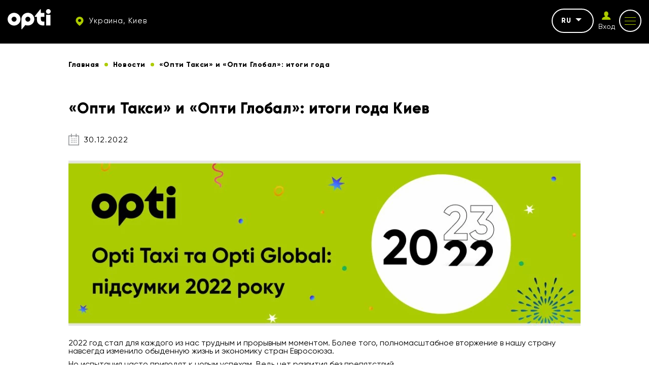

--- FILE ---
content_type: text/html; charset=UTF-8
request_url: https://opti.global/ru/news/opti_taxi_and_opti_global_results_of_the_year
body_size: 11193
content:
<!doctype html><html lang="ru"country="uk" prefix="og: http://ogp.me/ns#" ><head><meta charset="utf-8"><meta content="width=device-width, initial-scale=1, maximum-scale=1, user-scalable=0" name="viewport" /><link rel="shortcut icon" type="image/x-icon" sizes="16x16" href="https://opti.global/assets/frontend/images/favicon/favicon.ico" /><link rel="icon" type="image/png" sizes="32x32" href="https://opti.global/assets/frontend/images/favicon/favicon-32x32.ico" /><link rel="icon" type="image/png" sizes="180x180" href="https://opti.global/assets/frontend/images/favicon/favicon-180x180.ico" /><!--[if IE]><meta http-equiv="X-UA-Compatible" content="IE=edge,chrome=1"/><![endif]--><title>«Опти Такси» и «Опти Глобал»: итоги года Киев</title><meta name="description" content="Актуальная информация о свежих новостях в городе Киев ☛ такси Opti в Украине ☚ Лучшее для Вас" /><meta name="keywords" content="" /><link rel="canonical" href="https://opti.global/ru/news/opti_taxi_and_opti_global_results_of_the_year" /><meta property="og:site_name" content="TAXI OPTI" /><meta property="og:locale" content="ru" /><meta property="og:url" content="https://opti.global/ru/news/opti_taxi_and_opti_global_results_of_the_year" /><meta property="og:title" content="«Опти Такси» и «Опти Глобал»: итоги года Киев" /><meta property="og:description" content="Актуальная информация о свежих новостях в городе Киев ☛ такси Opti в Украине ☚ Лучшее для Вас" /><meta property="og:image" content="https://opti.global/storage/news/16cfd332-26ea-4d42-a7cc-a8cd775fb3a2/ertt2-2.jpg" /><meta name="twitter:card" content="app"><meta name="twitter:site" content="TAXI OPTI"><meta name="twitter:title" content="«Опти Такси» и «Опти Глобал»: итоги года Киев"><meta name="twitter:text:title" content="«Опти Такси» и «Опти Глобал»: итоги года Киев" /><meta name="twitter:description" content="Актуальная информация о свежих новостях в городе Киев ☛ такси Opti в Украине ☚ Лучшее для Вас"><meta name="twitter:image" content="https://opti.global/assets/frontend/images/logo.svg"><link rel="preload" href="https://opti.global/assets/frontend/fonts/Gilroy-Regular.woff2" as="font" type="font/woff2" crossorigin /><link rel="preload" href="https://opti.global/assets/frontend/fonts/Gilroy-ExtraBold.woff2" as="font" type="font/woff2" crossorigin /><link rel="preload" href="https://opti.global/assets/frontend/fonts/iconfont/iconfont.woff2" as="font" type="font/woff2" crossorigin /><link rel="alternate" hreflang="uk" href="https://opti.global/news/opti_taxi_and_opti_global_results_of_the_year-kyiv"/><link rel="alternate" hreflang="pl" href="https://opti.global/pl/news/opti_taxi_and_opti_global_results_of_the_year-kyiv"/><link rel="alternate" hreflang="ru" href="https://opti.global/ru/news/opti_taxi_and_opti_global_results_of_the_year-kyiv"/><link rel="alternate" hreflang="en" href="https://opti.global/en/news/opti_taxi_and_opti_global_results_of_the_year-kyiv"/><meta name="csrf-token" content="CWWRljG5DqLBmNrC6xydwXo80nm1m1XILcLwqQx1"><link rel="stylesheet" href="/assets/frontend/css/news-one.min.css?id=70d9f4916e35dfac2302" /><script type="application/ld+json"> { "@context" : "https://schema.org", "@type" : "WebSite", "name" : "TAXI OPTI", "url" : "https://opti.global" } </script><meta name="google-site-verification" content="gNxOpVJKR58zB6KHXtYk4nSZsRDlhol2eC3vU74fRnY" /><script>(function(w,d,s,l,i){w[l]=w[l]||[];w[l].push({'gtm.start':new Date().getTime(),event:'gtm.js'});var f=d.getElementsByTagName(s)[0],j=d.createElement(s),dl=l!='dataLayer'?'&l='+l:'';j.async=true;j.src='https://www.googletagmanager.com/gtm.js?id='+i+dl;f.parentNode.insertBefore(j,f);})(window,document,'script','dataLayer','GTM-M5ZQDQ2');</script></head><body data-phone-mask="+380 999 99-99-99" data-city-id="kyiv" ><noscript><div class="off-js"><strong>Для корректного отображения этого сайта вам необходимо включить JavaScript.</strong></div></noscript><!--[if lt IE 11]><p class="oldBrowser">Ваш браузер устарел, пожалуйста, <b> обновите </b>.</p><![endif]--><noscript><iframe src="https://www.googletagmanager.com/ns.html?id=GTM-M5ZQDQ2"height="0" width="0" style="display:none;visibility:hidden"></iframe></noscript><div class="page-wrapper"><span class="go-to-top"><i class="icon icon-up-arrow"></i></span><header id="header" class="header sticky"><div class="container flex-wrap"><div class="header__left flex-wrap middle-xs"><div class="header__logo"><a href="https://opti.global/ru/kyiv"><svg width="85" height="40" xmlns="http://www.w3.org/2000/svg" fill="#fff" viewBox="0 0 85 40"><path fill="#fff" d="M12.76 7.289C5.72 7.289 0 12.939 0 19.883 0 26.82 5.72 32.47 12.76 32.47c7.039 0 12.759-5.65 12.759-12.586 0-6.943-5.72-12.594-12.76-12.594zm0 17.464c-2.733 0-4.946-2.183-4.946-4.87 0-2.695 2.213-4.878 4.945-4.878 2.733 0 4.946 2.183 4.946 4.878 0 2.687-2.213 4.87-4.946 4.87zM50.96 13.477c-2.28-3.837-6.494-6.222-10.996-6.222-6.061 0-11.313 4.249-12.496 10.092a12.05 12.05 0 0 0-.255 2.477v19.22a.675.675 0 0 0 1.2.411l6.545-8.044s3.737 1.705 8.3.496c5.89-1.562 9.448-6.566 9.448-12.083a12.44 12.44 0 0 0-1.745-6.347zM39.632 24.76c-2.46-.16-4.46-2.14-4.604-4.567-.18-2.83 2.102-5.18 4.928-5.18 2.732 0 4.945 2.182 4.945 4.877 0 2.805-2.391 5.047-5.269 4.87zM84.619 11.152h-8.565V32.26h8.565V11.152zM75.673 4.6c0 2.541 2.088 4.6 4.663 4.6C82.912 9.2 85 7.142 85 4.6 85 2.06 82.912 0 80.336 0c-2.575 0-4.663 2.06-4.663 4.6zM65.611 15.133s.007 4.1 0 4.792c-.06 5.913 6.162 4.608 6.833 4.56l-.008 7.524c-.699.19-1.45.278-2.11.282-3.825.023-7.033-1.04-9.2-3.178-2.184-2.085-3.293-4.75-3.293-7.909v-6.05h-3.738a.673.673 0 0 1-.678-.666v-.086c0-.153.052-.301.149-.42L64.34.38a.68.68 0 0 1 1.206.417l.004 6.69h6.885v7.645h-6.825z"/><title>OPTI TAXI Киев</title></svg></a></div><div class="header__top-item hidden-tablet"><a href="#cityChooseFirst" class="dark-btn dark-btn--no-border dark-btn--sm header__city js_modal-btn "><i class="icon icon-map"></i><span> Украина, Киев </span></a></div></div><div class="header__right flex-wrap end-xs middle-xs"><div class="header__top-item hidden-tablet"><div class="header__lang"><div class="js_drop dropdown"><div class="dropdown__current">ru<span class="caret"></span></div><ul class="dropdown__list js_dropdown"><li class=""><a href="https://opti.global/news/opti_taxi_and_opti_global_results_of_the_year-kyiv" class="dropdown__item">UK</a></li><li class=""><a href="https://opti.global/pl/news/opti_taxi_and_opti_global_results_of_the_year-kyiv" class="dropdown__item">PL</a></li><li class=""><a href="https://opti.global/en/news/opti_taxi_and_opti_global_results_of_the_year-kyiv" class="dropdown__item">EN</a></li></ul></div></div></div><div class="header__top-item hidden-tablet header__auth js_drop dropdown"><a id="login_user" href="https://opti.global/ru/login" onclick="" class="header__login"><i class="icon icon-profile"></i><span class="header__login-text">Вход</span></a></div><div class="header__top-item"><button class="button-reset mob-menu js_mm js_open-main-menu"><span class="lines"></span></button></div></div></div></header><nav id="main-navigation-mobile" class="main-navigation-mobile"><div class="main-navigation-mobile__top visible-tablet"><div class="header__top-item"><a href="https://opti.global/ru/login" onclick="" class="flex-nowrap middle-xs"><span class="header__login"><i class="icon icon-profile"></i></span><span class="header__login-text">Личный<br>кабинет</span></a></div><div class="header__top-item"><a href="#cityChooseFirst" class="dark-btn--no-border dark-btn--sm header__city js_modal-btn"><i class="icon icon-map"></i><span> Украина, Киев </span></a></div></div><ul class="nav navbar-mob"><li class="many-levels-item"><a href="https://opti.global/ru/services" class="navbar-mob__item">Услуги</a></li><li class="many-levels-item"><a href="https://opti.global/ru/loyalty" class="navbar-mob__item">Программа лояльности</a></li><li class="many-levels-item"><a href="https://opti.global/ru/about_ru-kyiv" class="navbar-mob__item">О компании</a></li><li class="many-levels-item"><a href="https://opti.global/ru/jobs_ru-kyiv" class="navbar-mob__item">Вакансии</a></li><li class="many-levels-item"><a href="https://opti.global/ru/drivers_ru-kyiv" class="navbar-mob__item">Водителям</a></li><li class="many-levels-item"><a href="https://opti.global/ru/carparks" class="navbar-mob__item">Автопарки</a></li><li class="many-levels-item"><a href="https://opti.global/ru/sales" class="navbar-mob__item">Акции</a></li><li class="many-levels-item"><a href="https://opti.global/ru/corporate_ru-kyiv" class="navbar-mob__item">Корпоративным клиентам</a></li><li class="many-levels-item"><a href="https://opti.global/ru/faq_ru-kyiv" class="navbar-mob__item">Вопросы и ответы</a></li><li class="many-levels-item"><a href="https://opti.global/ru/news" class="navbar-mob__item">Новости</a></li><li class="many-levels-item"><a href="https://opti.global/ru/contacts_ru-kyiv" class="navbar-mob__item">Контакты</a></li><li class="many-levels-item"><a href="https://opti.global/ru/support_service-kyiv" class="navbar-mob__item">Служба поддержки</a></li><li class="many-levels-item"><a href="https://opti.global/ru/history-kyiv" class="navbar-mob__item">История компании</a></li><li class="many-levels-item"><a href="https://opti.global/ru/cooperation_ru-kyiv" class="navbar-mob__item">Предложение о сотрудничестве</a></li><li class="many-levels-item"><a href="https://opti.global/ru/personaldata" class="navbar-mob__item">Оферта пользователя</a></li><li class="many-levels-item"><a href="https://opti.global/ru/publicoffer" class="navbar-mob__item">Оферта водителя-партнера</a></li></ul><div class="main-navigation-mobile__bottom"><div class="navbar-mob__lang visible-tablet"><span class="lang-item active">ru</span><a href="https://opti.global/news/opti_taxi_and_opti_global_results_of_the_year-kyiv" class="lang-item">UK</a><a href="https://opti.global/pl/news/opti_taxi_and_opti_global_results_of_the_year-kyiv" class="lang-item">PL</a><a href="https://opti.global/en/news/opti_taxi_and_opti_global_results_of_the_year-kyiv" class="lang-item">EN</a></div></div></nav><main class="news-one-page"><section class="news__one"><div class="container container--content"><div class="breadcrumbs margin-wrapp"><ul class="breadcrumb"><li class="breadcrumb-item "><a href="https://opti.global/ru/kyiv"><span class="">Главная</span></a></li><li class="breadcrumb-item "><a href="https://opti.global/ru/news"><span class="">Новости</span></a></li><li class="breadcrumb-item active"><span class="">«Опти Такси» и «Опти Глобал»: итоги года</span></li></ul></div><h1 class="page-title--sm">«Опти Такси» и «Опти Глобал»: итоги года Киев</h1><div class="news__date"><i class="icon icon-calendar2"></i> 30.12.2022 </div><div class="content news-wrap"><picture><source type="image/webp" srcset="https://opti.global/storage/cache/news_md/webp/16cfd332-26ea-4d42-a7cc-a8cd775fb3a2/ertt2-2.webp"><img loading="lazy" src="https://opti.global/storage/cache/news_md/16cfd332-26ea-4d42-a7cc-a8cd775fb3a2/ertt2-2.jpg" alt="«Опти Такси» и «Опти Глобал»: итоги года Киев" title="«Опти Такси» и «Опти Глобал»: итоги года Киев" width="1010" height="340" /></picture><p>2022 год стал для каждого из нас трудным и прорывным моментом. Более того, полномасштабное вторжение в нашу страну навсегда изменило обыденную жизнь и экономику стран Евросоюза.<p>Но испытания часто приводят к новым успехам. Ведь нет развития без препятствий.</p><p>Члены команд «Опти Такси» и «Опти Глобал» также познали эту тривиальную, но вечную ценность, ведь в конце года группа компаний успела открыть новые филиалы и начать новые, перспективные проекты.</p><h2>Опти Такси: развивает сеть филиалов</h2><p>Всем нужна свобода передвижения, качественный, безопасный и недорогой сервис, особенно в военное время, когда это необходимо.</p><p>Именно поэтому мы сосредоточились на открытии новых филиалов и расширении нашей большой базы водителей.</p><h2>Так в конце года Opti Taxi заработало в таких городах как:</h2><ul><li>Полтава;</li><li>Ужгород;</li><li>чемеровцы;</li><li>люди с Дуная;</li><li>Город</li></ul><p>Таким образом, общее количество сервисных отделений достигло 40. Добро пожаловать в нашу семью!</p><h2>Opti Global: участие в благотворительных проектах</h2><p>В 2022 году по понятным причинам участие в благотворительных и социальных проектах стало обязательным, как для крупного бизнеса, так и для простых людей.</p><p>Сразу после начала полномасштабного вторжения мы установили в наше приложение специальный раздел, который помогал быстро и безопасно переводить средства на нужды Вооруженных Сил. Рады сообщить, что почти 50 000 уникальных пользователей воспользовались возможностью помочь нашим защитникам!</p><p>Мы также успешно сотрудничаем с крупными украинскими и международными благотворительными организациями. Компания Opti Global стала информационным партнером Фонда «Украина Незнищальна» в Польше, который оказывает образовательные услуги тысячам наших детей, которым пришлось покинуть родину.</p><p>В День защитника Украины мы провели акцию со Starlife BF, которая собирает средства на дроны для ВСУ и другую технику, которая позволяет нашим людям защищать наше небо и получать самую точную разведку.</p><p>Также мы стали партнерами крупнейшего Фонда грамотной помощи армии «Вернись живым». Таким образом, большая семья пользователей нашего сервиса получила возможность внести свой вклад в стабильное обеспечение наших Вооружённых Сил, не выходя из машины.</p></p></div><div class="share flex-wrap middle-xs"><span class="share__text">Поделиться в соц. сетях:</span><ul class="soc__list flex-wrap"><li><a href="#" target="_blank" data-sharer="facebook" rel="nofollow" class="soc__item" data-url="https://opti.global/ru/news/opti_taxi_and_opti_global_results_of_the_year"><i class="icon icon-fb"></i></a></li><li><a href="#" target="_blank" data-sharer="twitter" rel="nofollow" class="soc__item" data-url="https://opti.global/ru/news/opti_taxi_and_opti_global_results_of_the_year"><i class="icon icon-twitter"></i></a></li></ul></div></div></section><section class="subscribe"><div class="container container--content flex-wrap"><div class="subscribe__form"><div class="subscribe__title">Будьте в курсе <br/>наших новостей</div><div class="subscribe__descr"> Подпишитесь на нашу рассылку. </div><form method="POST" action="https://opti.global/ru/subscribe" accept-charset="UTF-8" role="form" class="js_validate" autocomplete="off"><input name="_token" type="hidden" value="CWWRljG5DqLBmNrC6xydwXo80nm1m1XILcLwqQx1"><div class="form-field input-field"><input required data-validate="email" name="email" type="email" value=""><span class="floating-label">Email</span><button type="submit" class="subscribe-btn btn" >Подписаться</button></div></form></div><div class="subscribe__img"><img src="https://opti.global/assets/frontend/images/subscr.svg" alt="Подписка Киев" title="Подписка Киев" width="459" height="398" ></div></div></section><section class="last-news"><div class="container container--mid"><div class="page-title--xs align-center">Последние публикации</div><div class="last-news__items js_news-slider"><div class="swiper-container"><div class="swiper-wrapper"><div class="swiper-slide"><a href="https://opti.global/ru/news/sobornost_2025" class="news__item news__item--short"><span class="news__title">Соборность — это не территория. Это наши люди, где бы они ни находились.</span><span class="news__descr"><p>Сегодня мы отмечаем День единства &ndash; праздник, который мы ощущаем острее, чем когда-либо. Война изменила наше понимание &laquo;дома&raquo;. Для миллионов украинцев он теперь помещается в одном чемодане; для некоторых он стал далеким воспоминанием. Но единство &ndash; это не только границы на карте.</p></span><span class="more-btn"><span>Подробнее</span><i class="icon icon-arr-r"></i></span></a></div><div class="swiper-slide"><a href="https://opti.global/ru/news/now_we_work_even_during_quiet_hours_2026" class="news__item news__item--short"><span class="news__title">Такси Opti Taxi 579 работает круглосуточно: теперь мы работаем даже в часы затишья.</span><span class="news__descr"><p>В ответ на вызовы нашего времени и острую необходимость обеспечения мобильности граждан, компания Opti Taxi 579 объявляет о начале круглосуточной работы.</p></span><span class="more-btn"><span>Подробнее</span><i class="icon icon-arr-r"></i></span></a></div></div><div class="swiper-button"><svg class="swiper-button-prev" xmlns="http://www.w3.org/2000/svg" viewBox="0 0 27 44"><path d="M0,22L22,0l2.1,2.1L4.2,22l19.9,19.9L22,44L0,22L0,22L0,22z"></svg></div><div class="swiper-button"><svg class="swiper-button-next" xmlns="http://www.w3.org/2000/svg" viewBox="0 0 27 44"><path d="M27,22L27,22L5,44l-2.1-2.1L22.8,22L2.9,2.1L5,0L27,22L27,22z"></svg></div><div class="swiper-pagination"></div></div></div></div></section></main><footer class="footer"><div class="footer-wrap"><div class="container"><div class="footer__top between-xs middle-xs flex-wrap"><div class="footer__logo"><svg width="85" height="40" xmlns="http://www.w3.org/2000/svg" fill="#fff" viewBox="0 0 85 40"><path fill="#fff" d="M12.76 7.289C5.72 7.289 0 12.939 0 19.883 0 26.82 5.72 32.47 12.76 32.47c7.039 0 12.759-5.65 12.759-12.586 0-6.943-5.72-12.594-12.76-12.594zm0 17.464c-2.733 0-4.946-2.183-4.946-4.87 0-2.695 2.213-4.878 4.945-4.878 2.733 0 4.946 2.183 4.946 4.878 0 2.687-2.213 4.87-4.946 4.87zM50.96 13.477c-2.28-3.837-6.494-6.222-10.996-6.222-6.061 0-11.313 4.249-12.496 10.092a12.05 12.05 0 0 0-.255 2.477v19.22a.675.675 0 0 0 1.2.411l6.545-8.044s3.737 1.705 8.3.496c5.89-1.562 9.448-6.566 9.448-12.083a12.44 12.44 0 0 0-1.745-6.347zM39.632 24.76c-2.46-.16-4.46-2.14-4.604-4.567-.18-2.83 2.102-5.18 4.928-5.18 2.732 0 4.945 2.182 4.945 4.877 0 2.805-2.391 5.047-5.269 4.87zM84.619 11.152h-8.565V32.26h8.565V11.152zM75.673 4.6c0 2.541 2.088 4.6 4.663 4.6C82.912 9.2 85 7.142 85 4.6 85 2.06 82.912 0 80.336 0c-2.575 0-4.663 2.06-4.663 4.6zM65.611 15.133s.007 4.1 0 4.792c-.06 5.913 6.162 4.608 6.833 4.56l-.008 7.524c-.699.19-1.45.278-2.11.282-3.825.023-7.033-1.04-9.2-3.178-2.184-2.085-3.293-4.75-3.293-7.909v-6.05h-3.738a.673.673 0 0 1-.678-.666v-.086c0-.153.052-.301.149-.42L64.34.38a.68.68 0 0 1 1.206.417l.004 6.69h6.885v7.645h-6.825z"/><title>OPTI TAXI Киев</title></svg></div><div class="footer__dog"><img data-src="https://opti.global/storage/chunks/e39f6daf-6c26-40bc-91bb-2af2b184641d//tmp/phpJLgMAa" class="lazy" alt="Такси Киев" title="Заказать такси Киев" width="150" height="60"></div><div class="footer__soc"><ul class="soc__list flex-wrap"><li><a href="https://t.me/optiglobal" target="_blank" rel="nofollow" class="soc__item"><i class="icon icon-telegram"></i></a></li><li><a href="https://www.linkedin.com/company/opti-mobility-services-company/" target="_blank" rel="nofollow" class="soc__item"><i class="icon icon-linkedin"></i></a></li><li><a href="https://www.instagram.com/opti.taxi.579/" target="_blank" rel="nofollow" class="soc__item"><i class="icon icon-insta"></i></a></li><li><a href="https://www.tiktok.com/@opti.taxi.579" target="_blank" rel="nofollow" class="soc__item"><i class="icon icon-tiktok"></i></a></li><li><a href="https://www.youtube.com/channel/UCs-1GG2MicDqX7Eg3MVUWTA/videos" target="_blank" rel="nofollow" class="soc__item"><i class="icon icon-youtube"></i></a></li><li><a href="https://www.facebook.com/opti.global/" target="_blank" rel="nofollow" class="soc__item"><i class="icon icon-fb"></i></a></li></ul></div></div><div class="footer__middle flex-wrap"><div class="footer__col footer__info"><span>Opti такси всегда на стороне человека, радости и постоянного развития. Мы наслаждаемся движением вперед, каждой его минутой, поэтому вдохновляем других делать так же.</span></div><div class="footer__col footer__nav"><ul class="footer__nav-list"><li class=""><a href="https://opti.global/ru/kyiv" class="footer__nav-item">Главная</a></li><li class=""><a href="https://opti.global/ru/about_ru-kyiv" class="footer__nav-item">О компании</a></li><li class=""><a href="https://opti.global/ru/drivers_ru-kyiv" class="footer__nav-item">Водителям</a></li><li class=""><a href="https://opti.global/ru/sales" class="footer__nav-item">Акции</a></li><li class=""><a href="https://opti.global/ru/news" class="footer__nav-item">Новости</a></li><li class=""><a href="https://opti.global/ru/corporate_ru-kyiv" class="footer__nav-item">Корпоративным клиентам</a></li><li class=""><a href="https://opti.global/ru/contacts_ru-kyiv" class="footer__nav-item">Контакты</a></li></ul><ul class="footer__nav-list"><li class=""><a href="https://opti.global/ru/faq_ru-kyiv" class="footer__nav-item">Вопросы и ответы</a></li><li class=""><a href="https://opti.global/ru/privacy" class="footer__nav-item">Оферта пользователя</a></li><li class=""><a href="https://opti.global/ru/publicoffer" class="footer__nav-item">Оферта водителя-партнера</a></li><li class=""><a href="https://opti.global/ru/personaldata" class="footer__nav-item">Положение о конфиденциальности.</a></li><li class=""><a href="https://opti.global/ru/cooperation_ru-kyiv" class="footer__nav-item">Предложение о сотрудничестве</a></li><li class=""><a href="https://opti.global/ru/loyalty" class="footer__nav-item">Программа лояльности</a></li><li class=""><a href="https://opti.global/ru/certificate" class="footer__nav-item">Оферта подарочного сертификата</a></li></ul></div><div class="footer__col footer__subscribe"><form method="POST" action="https://opti.global/ru/subscribe" accept-charset="UTF-8" role="form" class="subscribe-form js_validate" autocomplete="off"><input name="_token" type="hidden" value="jQ2M9Bajt2eH1FGdNZRoFk4xZzdY3aV9aHIc9NXl"><p class="footer__title">Подпишитесь на рассылку такси</p><div class="form-field input-field"><input required data-validate="email" class="validate" placeholder="Email" name="email" type="email" value=""><button type="submit" class="button-reset subscribe-btn" ><i class="icon icon-arr-r"></i></button></div></form><div class="apps__wrap"><a id="store_android" href="//play.google.com/store/apps/details?id=ua.otaxi.client&referrer=utm_source=OptimaFm&utm_medium=site&utm_term=header&utm_content=link&utm_campaign=OptimaFMHeader" target="_blank" rel="nofollow" onclick="" class="app__down"><div class="store-app"><svg class="store-app__img" xmlns="http://www.w3.org/2000/svg" fill="#fff" viewBox="0 0 24 24"><path d="M5.416 2.328l7.52 7.83a.5.5 0 0 0 .72 0l1.524-1.584a.495.495 0 0 0-.11-.777 6681.018 6681.018 0 0 1-9.654-5.469zm-2.275.52c-.085.198-.141.415-.141.656v17.088c0 .197.044.379.11.549l8.466-8.817a.498.498 0 0 0 0-.691L3.141 2.848zm14.302 6.41a.495.495 0 0 0-.289.148l-2.138 2.227a.498.498 0 0 0 0 .691l2.119 2.205c.158.165.411.2.61.088 1.482-.84 2.482-1.404 2.482-1.404.499-.303.78-.77.773-1.277-.008-.496-.297-.954-.775-1.225l-2.461-1.393a.51.51 0 0 0-.32-.06zm-4.146 4.387a.5.5 0 0 0-.361.154l-7.461 7.767c1.282-.729 5.854-3.316 9.576-5.423a.497.497 0 0 0 .11-.78L13.655 13.8a.496.496 0 0 0-.36-.154z" /></svg><span class="store-app__tittle">Google Play</span></div></a><a id="store_appstore" href="https://apps.apple.com/us/app/opti-такси-579/id1068187594?pt=122897953&amp;ct=opti.global&amp;mt=8&amp;l=ru" target="_blank" rel="nofollow" onclick="gtag('event', 'send', { 'event_category': 'IOS-download', 'event_label': '579'});" class="app__down"><div class="store-app"><svg class="store-app__img" xmlns="http://www.w3.org/2000/svg" fill="#fff" viewBox="0 0 30 30"><path d="M15 27c6.627 0 12-5.373 12-12S21.627 3 15 3 3 8.373 3 15s5.373 12 12 12zm-5.152-6.47a1 1 0 0 1-1.696-1.06l.27-.432c.173-.022.36-.038.578-.038.604 0 1.105.191 1.526.445l-.678 1.085zM9 18a1 1 0 0 1 0-2h1.321l3.5-5.6-1.169-1.87a1.001 1.001 0 0 1 1.696-1.06L15 8.513l.652-1.043a1 1 0 1 1 1.696 1.06L12.679 16h3.187c.255.183.537.467.835.941.221.351.329.709.389 1.059H9zm12.848 1.47a1.001 1.001 0 0 1-1.696 1.06l-4.52-7.232c.08-.199.183-.413.336-.657a2.9 2.9 0 0 1 1.007-.968L19.679 16H21a1 1 0 0 1 0 2h-.071l.919 1.47z" /></svg><span class="store-app__tittle">App Store</span></div></a><a id="store_huawei" href="https://appgallery.huawei.com/#/app/C102253693?channelId=site.opti.global&amp;id=708e190402694f60a5886a8db86a90d6&amp;s=6849BE917CF856EBCB181863FE296412F5790401E5B67E5E4F56F62C1F71B981&amp;detailType=0&amp;v" target="_blank" rel="nofollow" class="app__down"><div class="store-app"><svg class="store-app__img" xmlns="http://www.w3.org/2000/svg" fill="#fff" viewBox="0 0 30 30"><path d="M13 4c-2.03 0-3.595 1.768-3.596 5.01 0 2.117 3.204 7.548 6.045 12.303C15.45 9 15.146 7.666 13 4zm6 0c-2.188 3.604-2.45 5-2.45 17.313 2.842-4.755 6.046-10.186 6.046-12.303C22.595 5.767 21.03 4 19 4zM6 8c-2.979 2.079-2 7-.496 8.607C6.497 17.647 10.35 19.52 14 22L6 8zm20 0l-8 14c3.65-2.48 7.503-4.353 8.496-5.393C28 15 28.98 10.08 26 8zM2 16c.048 5.542 3.43 7 5.717 7h5.715L2 16zm28 0l-11.432 7h5.715c2.286 0 5.669-1.458 5.717-7zM5.117 24c.32 1.654 1.04 3 3.12 3 2.078 0 4.089-1.2 5.195-3H5.117zm13.451 0c1.106 1.8 3.117 3 5.196 3 2.079 0 2.8-1.346 3.119-3h-8.315z"/></svg><span class="store-app__tittle">AppGallery</span></div></a></div></div></div><div class="footer__bottom between-xs middle-xs flex-wrap"><div class="footer__copy">© 2026 Opti</div></div></div></div></footer><div class="page-overlay"></div><div id="cityChoose" class="modal modal__city-choose fade"><div class="modal-header"><div class="modal__top-text">Выбор города</div></div><div class="modal-title">Выберите свой город</div><form method="POST" action="https://opti.global/ru/set_city" accept-charset="UTF-8" class="js_validate js_reload-form" autocomplete="off"><input name="_token" type="hidden" value="CWWRljG5DqLBmNrC6xydwXo80nm1m1XILcLwqQx1"><div class="navbar-search input-field"><input id="autocomplete" class="input autocomplete js_required-input" placeholder="Поиск..." name="city" type="text"><input name="redirect" type="hidden" value="ru/news/opti_taxi_and_opti_global_results_of_the_year"><button type="submit" class="search-btn disable"><i class="icon icon-search"></i></button></div><div class="input-bottom-text"> Например <a class="popular-city js_popular-city" data-city-alias="dnipro" data-sity-url="" data-city="Днепр">Днепр</a> , <a class="popular-city js_popular-city" data-city-alias="kharkiv" data-sity-url="" data-city="Харьков">Харьков</a> , <a class="popular-city js_popular-city" data-city-alias="odesa" data-sity-url="" data-city="Одесса">Одесса</a> , <a class="popular-city js_popular-city" data-city-alias="kyiv" data-sity-url="" data-city="Киев">Киев</a></div></form><div class="all-cities"><div class="city__items"><div class="cities__list-btn"><div class="country__title"><span class="country__flag"></span><span>Украина</span></div><i class="icon icon-up-arrow"></i></div><ul class="cities__list"><li><span class="city-choose js_choose-city" data-city-alias="bilatserkva" data-redirect="uk" data-sity-url="" data-city="Белая Церковь">Белая Церковь </span></li><li><span class="city-choose js_choose-city" data-city-alias="starokostyantiniv" data-redirect="uk" data-sity-url="" data-city="Старокостянтинів">Старокостянтинів </span></li><li><span class="city-choose js_choose-city" data-city-alias="kamyanetspodilskiy" data-redirect="uk" data-sity-url="" data-city="Каменец-Подольский">Каменец-Подольский </span></li><li><span class="city-choose js_choose-city" data-city-alias="sambir" data-redirect="uk" data-sity-url="" data-city="Самбор">Самбор </span></li><li><span class="city-choose js_choose-city" data-city-alias="truskavets" data-redirect="uk" data-sity-url="" data-city="Трускавец">Трускавец </span></li><li><span class="city-choose js_choose-city" data-city-alias="ternopil" data-redirect="uk" data-sity-url="" data-city="Тернополь">Тернополь </span></li><li><span class="city-choose js_choose-city" data-city-alias="derazhnya" data-redirect="uk" data-sity-url="" data-city="Деражня">Деражня </span></li><li><span class="city-choose js_choose-city" data-city-alias="ivanofrankivsk" data-redirect="uk" data-sity-url="" data-city="Ивано-Франковск">Ивано-Франковск </span></li><li><span class="city-choose js_choose-city" data-city-alias="zdolbuniv" data-redirect="uk" data-sity-url="" data-city="Здолбунов">Здолбунов </span></li><li><span class="city-choose js_choose-city" data-city-alias="kropivnitskiy" data-redirect="uk" data-sity-url="" data-city="Кропивницкий">Кропивницкий </span></li><li><span class="city-choose js_choose-city" data-city-alias="dnipro" data-redirect="uk" data-sity-url="" data-city="Днепр">Днепр </span></li><li><span class="city-choose js_choose-city" data-city-alias="poltava" data-redirect="uk" data-sity-url="" data-city="Полтава">Полтава </span></li><li><span class="city-choose js_choose-city" data-city-alias="volodymyr" data-redirect="uk" data-sity-url="" data-city="Владимир">Владимир </span></li><li><span class="city-choose js_choose-city" data-city-alias="drogobich" data-redirect="uk" data-sity-url="" data-city="Дрогобыч">Дрогобыч </span></li><li><span class="city-choose js_choose-city" data-city-alias="striy" data-redirect="uk" data-sity-url="" data-city="Стрый">Стрый </span></li><li><span class="city-choose js_choose-city" data-city-alias="irpin" data-redirect="uk" data-sity-url="" data-city="Ирпень">Ирпень </span></li><li><span class="city-choose js_choose-city" data-city-alias="smila" data-redirect="uk" data-sity-url="" data-city="Смела">Смела </span></li><li><span class="city-choose js_choose-city" data-city-alias="zaporizhzhya" data-redirect="uk" data-sity-url="" data-city="Запорожье">Запорожье </span></li><li><span class="city-choose js_choose-city" data-city-alias="brovari" data-redirect="uk" data-sity-url="" data-city="Бровары">Бровары </span></li><li><span class="city-choose js_choose-city" data-city-alias="zhitomir" data-redirect="uk" data-sity-url="" data-city="Житомир">Житомир </span></li><li><span class="city-choose js_choose-city" data-city-alias="rivne" data-redirect="uk" data-sity-url="" data-city="Ровно">Ровно </span></li><li><span class="city-choose js_choose-city" data-city-alias="bukovel" data-redirect="uk" data-sity-url="" data-city="Буковель">Буковель </span></li><li><span class="city-choose js_choose-city" data-city-alias="yaremche" data-redirect="uk" data-sity-url="" data-city="Яремче">Яремче </span></li><li><span class="city-choose js_choose-city" data-city-alias="kharkiv" data-redirect="uk" data-sity-url="" data-city="Харьков">Харьков </span></li><li><span class="city-choose js_choose-city" data-city-alias="odesa" data-redirect="uk" data-sity-url="" data-city="Одесса">Одесса </span></li><li><span class="city-choose js_choose-city" data-city-alias="chemerivtsi" data-redirect="uk" data-sity-url="" data-city="Чемеровцы">Чемеровцы </span></li><li><span class="city-choose js_choose-city" data-city-alias="cherkasi" data-redirect="uk" data-sity-url="" data-city="Черкассы">Черкассы </span></li><li><span class="city-choose js_choose-city" data-city-alias="netishin" data-redirect="uk" data-sity-url="" data-city="Нетішин">Нетішин </span></li><li><span class="city-choose js_choose-city" data-city-alias="mikolaiv" data-redirect="uk" data-sity-url="" data-city="Николаев">Николаев </span></li><li><span class="city-choose js_choose-city" data-city-alias="lutsk" data-redirect="uk" data-sity-url="" data-city="Луцк">Луцк </span></li><li><span class="city-choose js_choose-city" data-city-alias="gorodok" data-redirect="uk" data-sity-url="" data-city="Городок">Городок </span></li><li><span class="city-choose js_choose-city" data-city-alias="kovel" data-redirect="uk" data-sity-url="" data-city="Ковель">Ковель </span></li><li><span class="city-choose js_choose-city" data-city-alias="khmelnitskiy" data-redirect="uk" data-sity-url="" data-city="Хмельницкий">Хмельницкий </span></li><li><span class="city-choose js_choose-city" data-city-alias="skhidnitsya" data-redirect="uk" data-sity-url="" data-city="Сходница">Сходница </span></li><li><span class="city-choose js_choose-city" data-city-alias="dunaivtsi" data-redirect="uk" data-sity-url="" data-city="Дунаевцы">Дунаевцы </span></li><li><span class="city-choose js_choose-city" data-city-alias="sumi" data-redirect="uk" data-sity-url="" data-city="Сумы">Сумы </span></li><li><span class="city-choose js_choose-city" data-city-alias="kriviyrig" data-redirect="uk" data-sity-url="" data-city="Кривой Рог">Кривой Рог </span></li><li><span class="city-choose js_choose-city" data-city-alias="kamyanske" data-redirect="uk" data-sity-url="" data-city="Каменское">Каменское </span></li><li><span class="city-choose js_choose-city" data-city-alias="kaniv" data-redirect="uk" data-sity-url="" data-city="Канев">Канев </span></li><li><span class="city-choose js_choose-city" data-city-alias="volochisk" data-redirect="uk" data-sity-url="" data-city="Волочиск">Волочиск </span></li><li><span class="city-choose js_choose-city" data-city-alias="vinnitsya" data-redirect="uk" data-sity-url="" data-city="Винница">Винница </span></li><li><span class="city-choose js_choose-city" data-city-alias="chernigiv" data-redirect="uk" data-sity-url="" data-city="Чернигов">Чернигов </span></li><li><span class="city-choose js_choose-city" data-city-alias="shepetivka" data-redirect="uk" data-sity-url="" data-city="Шепетівка">Шепетівка </span></li><li><span class="city-choose js_choose-city" data-city-alias="alus" data-redirect="uk" data-sity-url="" data-city="Калуш">Калуш </span></li><li><span class="city-choose js_choose-city" data-city-alias="zhmerinka" data-redirect="uk" data-sity-url="" data-city="Жмеринка">Жмеринка </span></li><li><span class="city-choose js_choose-city" data-city-alias="kyiv" data-redirect="uk" data-sity-url="" data-city="Киев">Киев </span></li><li><span class="city-choose js_choose-city" data-city-alias="chernivtsi" data-redirect="uk" data-sity-url="" data-city="Черновцы">Черновцы </span></li><li><span class="city-choose js_choose-city" data-city-alias="dubno" data-redirect="uk" data-sity-url="" data-city="Дубно">Дубно </span></li><li><span class="city-choose js_choose-city" data-city-alias="lviv" data-redirect="uk" data-sity-url="" data-city="Львов">Львов </span></li></ul></div><div class="city__items"><div class="cities__list-btn"><div class="country__title"><span class="country__flag"></span><span>Польша</span></div><i class="icon icon-up-arrow"></i></div><ul class="cities__list"><li><span class="city-choose js_choose-city" data-city-alias="poznan" data-redirect="pl" data-sity-url="" data-city="Познань">Познань </span></li><li><span class="city-choose js_choose-city" data-city-alias="vrotslav" data-redirect="pl" data-sity-url="" data-city="Вроцлав">Вроцлав </span></li><li><span class="city-choose js_choose-city" data-city-alias="trimisto" data-redirect="pl" data-sity-url="" data-city="Труймясто">Труймясто </span></li><li><span class="city-choose js_choose-city" data-city-alias="warszawa" data-redirect="pl" data-sity-url="" data-city="Варшава">Варшава </span></li></ul></div></div></div><div id="cityChooseFirst" tabindex="-1" role="dialog" aria-hidden="true" data-close="Закрыть" class="modal modal__confirm fade" data-url="https://opti.global/ru/get_region"><div class="modal-header"><div class="modal__top-text">Выбор города</div></div><div class="modal-body"><div class="modal-title align-center">Ваше местонахождение</div><div class="city-info align-center"><span class="color--green"> Киев</span>, Украина</div><div class="modal-btn flex-wrap center-xs"><button type="button" data-fancybox-close="" class="btn"> Верно </button><a href="#cityChoose" class="btn btn--green-brd js_modal-btn ">Изменить </a></div></div></div><a href="#modalThanks" class="js_modal-btn" data-alert-show ></a><div id="modalThanks" tabindex="-1" role="dialog" aria-hidden="true" data-close="Закрыть" class="modal thanks-modal fade"><div class="modal-title"> Спасибо! </div><div class="modal-info"></div></div><div id="modalMap" tabindex="-1" role="dialog" aria-hidden="true" data-close="Закрыть" class="modal thanks-modal fade"><div class="modal-title"> Адрес не найден </div><div class="modal-info"> Выберите более точный адрес </div></div></div><script> window.support = { manager_contact: 'https://opti.global/ru/get_support', manager_contact_title: 'Свяжитесь с менеджером в вашем регионе (с 9:00 до 18:00)' }; window.taxi = { city: 'https://opti.global/ru/get_city', set_city: 'https://opti.global/ru/set_city', models: 'https://opti.global/ru/get_models', address: 'https://opti.global/ru/get_addresses', buildRoute: 'https://opti.global/ru/build_route', page: { alias: 'opti-taxi-ta-opti-global-pidsumki-roku', url: 'opti_taxi_and_opti_global_results_of_the_year', home: ['homepage', '/' ], nesting: 'news', }, }; </script><script type="text/javascript" src="/assets/frontend/js/news-one.js?id=1a1e58279e6324e7f569" defer></script><script type="application/ld+json">{"@context":"https:\/\/schema.org","@type":"LocalBusiness","name":"Optiglobal","image":"https:\/\/opti.global\/assets\/frontend\/images\/logo-pdf.png","url":"https:\/\/opti.global","telephone":"579","address":{"@type":"PostalAddress","addressLocality":"Киев","addressRegion":"Киев","streetAddress":"Автозаводская 25А, офис 1, 04074","addressCountry":"uk","postalCode":"04074"},"areaServed":"Киев","priceRange":"₴"}</script><script defer src="https://static.cloudflareinsights.com/beacon.min.js/vcd15cbe7772f49c399c6a5babf22c1241717689176015" integrity="sha512-ZpsOmlRQV6y907TI0dKBHq9Md29nnaEIPlkf84rnaERnq6zvWvPUqr2ft8M1aS28oN72PdrCzSjY4U6VaAw1EQ==" data-cf-beacon='{"version":"2024.11.0","token":"672ef3eeab464860a46aad03b5622caa","server_timing":{"name":{"cfCacheStatus":true,"cfEdge":true,"cfExtPri":true,"cfL4":true,"cfOrigin":true,"cfSpeedBrain":true},"location_startswith":null}}' crossorigin="anonymous"></script>
</body></html>

--- FILE ---
content_type: image/svg+xml
request_url: https://opti.global/assets/frontend/images/subscr.svg
body_size: 6078
content:
<svg width="459" height="398" viewBox="0 0 459 398" fill="none" xmlns="http://www.w3.org/2000/svg">
<path opacity="0.15" d="M232.481 55.2348C186.393 87.8319 133.985 116.543 105.241 123.408C71.4665 131.478 48.2031 152.045 39.9788 197.98C34.1069 230.783 51.8159 279.174 88.4566 299.956C178.037 350.776 179.923 334.598 223.985 358.892C272.613 385.698 425.038 380.122 453.259 303.3C472.723 250.285 434.131 191.405 434.131 149.682C434.121 35.0134 305.902 3.31294 232.481 55.2348Z" fill="#C3CE02"/>
<path d="M166.818 40.0099C126.854 36.6195 96.4674 75.3437 83.2207 104.905C84.3316 106.204 85.3585 107.633 86.4227 109.034C94.7684 98.638 123.614 65.3591 145.767 71.6263C150.266 72.8966 152.161 78.9677 151.863 86.9722C151.835 87.8408 151.769 88.7281 151.695 89.6248C163.177 90.1011 174.65 91.8104 186.17 92.0812C186.095 90.8483 186.03 89.6528 186.011 88.5507C185.852 80.6022 187.084 76.1843 189.017 76.4085C196.644 77.3238 211.085 100.768 243.283 99.2638L246.438 94.2388C204.7 77.3425 210.012 43.6806 166.818 40.0099Z" fill="#010202"/>
<path d="M147.121 108.09C160.349 106.67 190.997 111.462 190.997 111.462C190.997 111.462 190.978 111.434 190.95 111.359C190.474 110.407 186.964 102.906 186.254 93.4542C186.124 91.7076 186.04 90.073 186.012 88.5693L151.863 86.9814C151.686 92.1652 150.622 97.9468 148.904 103.093C148.288 104.952 147.681 106.596 147.121 108.09Z" fill="#EE7D62"/>
<path d="M164.539 375.116C167.228 375.247 169.814 375.826 172.493 376.255C173.557 376.424 174.631 376.526 175.704 376.61C175.844 376.61 175.984 376.61 176.124 376.61C177.609 374.425 267.628 241.029 190.995 111.453C190.995 111.453 190.977 111.425 190.949 111.35C190.734 110.921 189.903 109.155 188.998 106.503C188.615 106.559 188.223 106.587 187.803 106.587C174.705 106.428 161.664 104.261 148.595 103.99C148.081 105.475 147.587 106.858 147.12 108.091C143.927 116.245 141.183 119.607 137.15 126.173C110.89 168.848 103.496 223.329 90.2776 246.922C68.7786 285.32 16.4453 284.46 16.4453 284.46C16.4453 284.46 19.5633 296.407 19.9274 297.658C20.1421 294.707 82.5387 325.679 124.622 293.689C152.768 272.29 171.373 185.819 171.373 185.819L164.539 375.116Z" fill="#911A03"/>
<path d="M179.979 35.0225C180.408 35.2654 180.903 35.4709 181.454 35.6483C184.759 36.6757 188.605 34.6956 188.605 34.6956C188.605 34.6956 184.311 33.5001 184.908 30.1563C184.936 30.0256 184.955 29.8948 184.992 29.7547C185.328 27.9894 185.963 25.8131 186.971 23.6836C187.466 20.6761 187.232 17.874 186.29 15.623C183.732 17.3977 181.351 19.6954 179.774 21.8062C178.896 22.9924 178.131 24.4215 177.617 25.9065C177.281 26.8499 177.057 27.8119 176.982 28.7553C176.758 31.2958 177.524 33.6775 179.979 35.0225Z" fill="#005CA8"/>
<path d="M20.0027 297.92C19.984 297.874 19.9746 297.789 19.9277 297.677C19.9277 297.705 19.9277 297.733 19.9465 297.78C19.9652 297.845 19.9933 297.883 20.0027 297.92Z" fill="#181611"/>
<path d="M164.577 374.434H171.989L171.914 374.387C171.914 374.387 257.817 233.902 190.995 111.453C190.995 111.453 190.977 111.425 190.949 111.35C190.734 110.921 189.903 109.155 188.998 106.503C188.615 106.559 188.223 106.587 187.803 106.587C174.705 106.428 161.664 104.261 148.595 103.99C148.081 105.475 147.587 106.858 147.12 108.091C143.927 116.244 141.183 119.607 137.15 126.173C110.89 168.848 103.496 223.329 90.2776 246.922C68.7786 285.32 16.4453 284.46 16.4453 284.46C16.4453 284.46 19.5633 296.406 19.9274 297.658C20.1421 294.707 77.0589 320.616 119.151 288.626C147.288 267.237 171.373 185.819 171.373 185.819L164.577 374.434Z" fill="#AE1E09"/>
<path d="M159.928 41.2899C159.928 41.2899 162.355 48.5379 171.727 48.5472C175.069 48.5565 177.207 46.3896 177.207 46.3896L175.984 32.0805L169.87 25.6452L166.91 24.1694L159.928 41.2899Z" fill="#DB5A49"/>
<path d="M166.547 23.9543C166.547 24.029 166.547 24.113 166.566 24.1878C166.547 24.2345 166.547 24.2718 166.566 24.2998C166.584 25.2432 166.696 26.1679 166.902 27.0459C167.144 28.1106 167.527 29.138 168.012 30.0814C169.431 32.8741 171.84 34.9476 174.846 35.6014C175.247 35.6855 175.639 35.7415 176.031 35.7602C177.506 35.891 178.879 35.5827 180.13 34.9756C182.165 33.9669 183.882 32.0989 185.143 29.6985C185.927 28.2227 186.515 26.5508 186.907 24.7575C186.991 24.3839 187.066 24.0103 187.122 23.6274C187.616 20.6198 187.383 17.8178 186.44 15.5668C186.394 15.4547 186.356 15.352 186.3 15.2493C185.189 12.8115 183.21 11.0275 180.335 10.4111C179.7 10.271 179.047 10.1962 178.412 10.1962C175.481 10.1682 172.652 11.5132 170.486 13.7922C169.067 15.2773 167.947 17.1733 167.266 19.3402C167.126 19.7699 167.004 20.2182 166.902 20.6852C166.65 21.7874 166.547 22.8801 166.547 23.9543Z" fill="#EE7D62"/>
<path d="M176.17 27.0645C176.17 27.1392 176.179 27.214 176.198 27.2793V27.3167C176.263 27.4661 176.319 27.6062 176.385 27.737C176.385 27.765 176.413 27.8024 176.431 27.8211C176.571 28.0733 176.739 28.3068 176.945 28.5216C177.589 29.1941 178.466 29.6144 179.428 29.6798C179.531 29.6891 179.615 29.6891 179.699 29.6891C180.828 29.6891 181.864 29.1941 182.555 28.3908C182.705 28.1947 183.041 27.8024 183.041 27.3914C183.041 26.6909 182.462 26.0184 181.771 26.1212C179.232 26.4948 179.026 26.1212 177.449 25.7849C176.758 25.6448 176.17 26.3547 176.17 27.0645Z" fill="white"/>
<path d="M175.91 7.0861C171.382 6.96467 164.82 12.1018 161.599 16.3889C158.378 20.6853 156.707 28.2042 163.27 30.231C166.584 31.2584 170.421 29.2783 170.421 29.2783C170.421 29.2783 166.126 28.0827 166.724 24.7483C167.629 19.6766 171.139 10.3084 179.009 10.187L175.91 7.0861Z" fill="#005CA8"/>
<path d="M162.905 21.5167C163.129 23.2446 164.464 24.4868 165.892 24.3094C167.321 24.1226 168.301 22.5721 168.077 20.8535C167.853 19.1256 166.518 17.8834 165.089 18.0608C163.661 18.2476 162.681 19.7981 162.905 21.5167Z" fill="#EE7D62"/>
<path d="M161.355 16.7532C161.505 10.3459 165.883 6.89936 165.64 2.48147C165.248 -4.71977 185.879 8.64597 186.43 15.5764C185.403 14.9132 181.389 13.26 175.545 13.0545C170.625 12.877 165.65 16.1087 161.355 16.7532Z" fill="#C3CE02"/>
<path d="M38.2514 290.97C99.2292 290.97 113.54 237.32 127.431 185.277C135.609 154.66 143.329 125.734 160.132 108.529L159.096 107.521C142.022 125.005 134.255 154.1 126.031 184.904C111.02 241.141 95.4951 299.292 20.2811 288.112L20.0664 289.541C26.5544 290.503 32.6036 290.97 38.2514 290.97Z" fill="#BBB4D3"/>
<path d="M16.584 286.553C16.724 287.02 16.8827 287.524 17.0507 288.066C18.1336 288.169 19.2165 288.253 20.2714 288.327C21.1956 288.402 22.0918 288.439 22.988 288.486C24.7897 288.57 26.5727 288.617 28.2997 288.617C89.7815 288.617 105.474 235.135 120.681 183.269C129.438 153.474 137.699 125.305 154.279 108.324L153.242 107.315C136.42 124.557 128.093 152.877 119.318 182.868C105.838 228.775 91.994 275.961 45.9059 285.441C39.3339 286.796 32.0991 287.375 24.1082 287.085C21.6624 286.992 19.1605 286.814 16.584 286.553Z" fill="#BBB4D3"/>
<path d="M164.697 370.184L164.016 390.051H189.463C192.171 390.051 193.132 386.455 190.789 385.1L176.123 376.638" fill="#C3CE02"/>
<path d="M186.459 394.076C186.459 395.925 187.953 397.42 189.801 397.42C191.649 397.42 193.143 395.925 193.143 394.076C193.143 392.227 191.649 390.732 189.801 390.732C187.962 390.732 186.459 392.227 186.459 394.076Z" fill="#1A1E1E"/>
<path d="M178.588 394.076C178.588 395.925 180.082 397.42 181.93 397.42C183.778 397.42 185.272 395.925 185.272 394.076C185.272 392.227 183.778 390.732 181.93 390.732C180.082 390.732 178.588 392.227 178.588 394.076Z" fill="#1A1E1E"/>
<path d="M170.719 394.076C170.719 395.925 172.212 397.42 174.061 397.42C175.909 397.42 177.403 395.925 177.403 394.076C177.403 392.227 175.909 390.732 174.061 390.732C172.212 390.732 170.719 392.227 170.719 394.076Z" fill="#1A1E1E"/>
<path d="M162.85 394.076C162.85 395.925 164.343 397.42 166.192 397.42C168.04 397.42 169.534 395.925 169.534 394.076C169.534 392.227 168.04 390.732 166.192 390.732C164.343 390.732 162.85 392.227 162.85 394.076Z" fill="#1A1E1E"/>
<path d="M171.045 103.121C171.213 103.056 171.381 102.962 171.521 102.85C171.895 102.552 172.128 102.122 172.184 101.646C172.212 101.393 172.035 101.169 171.783 101.141C171.531 101.113 171.307 101.291 171.279 101.543C171.251 101.776 171.139 101.982 170.952 102.131C170.765 102.281 170.541 102.346 170.308 102.318C170.074 102.29 169.869 102.178 169.72 101.991C169.57 101.804 169.505 101.58 169.533 101.347C169.561 101.094 169.384 100.87 169.131 100.842C168.879 100.814 168.655 100.992 168.627 101.244C168.571 101.72 168.711 102.187 169.01 102.561C169.309 102.934 169.738 103.168 170.214 103.224C170.494 103.261 170.784 103.224 171.045 103.121Z" fill="#DB5A49"/>
<path d="M27.721 283.667L7.90234 285.058L10.5162 310.37C10.7963 313.069 14.465 313.658 15.5759 311.183L22.484 295.715" fill="#C3CE02"/>
<path d="M6.08336 307.801C4.24432 307.988 2.91872 309.632 3.10542 311.472C3.29213 313.303 4.93513 314.638 6.77416 314.452C8.6132 314.265 9.93881 312.621 9.7521 310.781C9.55606 308.941 7.9224 307.605 6.08336 307.801Z" fill="#1A1E1E"/>
<path d="M5.27086 299.965C3.43182 300.152 2.10622 301.796 2.29292 303.636C2.47963 305.476 4.12263 306.802 5.96167 306.615C7.79137 306.429 9.12631 304.785 8.9396 302.945C8.7529 301.114 7.1099 299.778 5.27086 299.965Z" fill="#1A1E1E"/>
<path d="M4.46812 292.129C2.62908 292.316 1.30348 293.959 1.49019 295.799C1.67689 297.63 3.31989 298.966 5.15893 298.779C6.99797 298.592 8.32357 296.948 8.13687 295.108C7.94083 293.278 6.29783 291.942 4.46812 292.129Z" fill="#1A1E1E"/>
<path d="M3.65562 284.302C1.81658 284.489 0.490982 286.133 0.677686 287.973C0.864391 289.803 2.50739 291.139 4.34643 290.952C6.18547 290.765 7.51107 289.121 7.32437 287.281C7.12833 285.441 5.48533 284.106 3.65562 284.302Z" fill="#1A1E1E"/>
<path d="M188.998 106.503C188.998 106.503 153.972 103.99 148.595 103.99L145.701 111.453C145.701 111.453 191.472 114.526 193.227 115.329L188.998 106.503Z" fill="#911A03"/>
<path d="M175.061 67.2925C174.146 65.9849 172.587 65.2564 171 65.3871C168.862 65.5646 167.135 67.2271 166.892 69.3567C166.855 69.6556 166.855 69.9544 166.874 70.2533L167.443 77.1744C167.452 77.2771 167.536 77.3425 167.639 77.3425C167.695 77.3425 167.742 77.3051 167.77 77.2678L169.665 74.4657C169.665 74.4657 172.335 74.3536 173.007 74.0921C175.023 73.3169 176.022 71.4956 175.863 69.5248C175.789 68.7122 175.518 67.9463 175.061 67.2925ZM171.504 71.6543C170.542 71.7291 169.693 71.0192 169.618 70.0572C169.543 69.0952 170.253 68.2452 171.214 68.1705C172.176 68.0958 173.026 68.8056 173.1 69.777C173.184 70.7297 172.465 71.5703 171.504 71.6543Z" fill="#C3CE02"/>
<path d="M77.5907 120.391C78.8603 115.628 80.8487 110.127 83.4999 104.289C84.3868 105.783 85.8151 106.942 87.7942 107.353C85.451 110.192 84.0974 112.013 84.0694 112.06C84.1534 112.705 84.2934 114.722 84.0974 115.749C83.7427 117.58 83.3973 118.748 82.8932 118.645C82.5197 118.57 82.361 117.702 82.4357 116.506C81.885 117.524 81.3995 118.542 81.0728 119.373C79.8125 122.549 77.208 121.839 77.5907 120.391Z" fill="#EE7D62"/>
<path d="M261.654 98.3954C257.023 96.6955 252.066 95.1637 245.765 93.9775C243.945 95.528 243.851 97.4334 243.039 99.2921C246.708 99.0119 251.058 98.8998 251.105 98.8998C251.59 99.3388 253.149 100.618 254.101 101.039C255.81 101.805 256.958 102.188 257.163 101.721C257.322 101.375 256.697 100.74 255.679 100.123C256.827 100.263 257.938 100.441 258.806 100.646C262.139 101.45 263.054 98.9091 261.654 98.3954Z" fill="#EE7D62"/>
<path d="M165.986 319.579L401.224 362.152C407.432 363.272 413.37 359.153 414.49 352.942L445.483 181.504L187.774 134.869L156.781 306.307C155.661 312.518 159.778 318.458 165.986 319.579Z" fill="#E8E7F2"/>
<path d="M298.108 260.662L192.097 149.766C184.47 141.79 186.393 128.751 195.999 123.315L316.909 54.9263C328.783 48.2107 343.757 50.9194 352.523 61.371L441.824 167.802C448.919 176.255 446.155 189.144 436.223 193.945L298.108 260.662Z" fill="#D1D1E8"/>
<path d="M391.731 81.4335L253.14 56.3552C241.611 54.2724 230.577 61.9313 228.495 73.457L211.104 169.651L298.099 260.661L411.447 205.91L425.216 129.731L408.301 105.326L391.731 81.4335Z" fill="white"/>
<path d="M386.849 101.123L390.453 81.2095L391.741 81.443L425.226 129.75L424.489 133.822L404.045 130.124C390.667 127.686 384.058 116.534 386.849 101.123Z" fill="#EDEDF4"/>
<path d="M388.118 101.459L391.74 81.4336L408.31 105.335L425.225 129.741L405.21 126.117C393.681 124.034 386.026 112.994 388.118 101.459Z" fill="white"/>
<path d="M282.909 344.723L166.555 323.633C161.169 322.662 156.912 318.337 156.277 312.901C155.521 306.419 158.517 299.685 164.763 296.154L285.673 227.766C297.547 221.05 312.521 223.759 321.286 234.21L410.587 340.641C415.908 346.983 415.684 355.819 411.054 361.862C408.515 365.168 404.239 366.644 400.132 365.906L282.909 344.723Z" fill="#F2F2F9"/>
<path d="M330.248 201.212C321.678 203.379 314.621 203.295 305.22 201.595C283.301 197.625 266.805 178.394 271.492 152.465C276.365 125.519 300.263 105.643 330.033 111.033C353.343 115.254 367.094 134.318 363.08 156.51C359.588 175.816 346.566 186.053 332.292 183.465C326.084 182.345 322.21 178.244 322.817 171.192L322.481 171.136C317.132 177.086 310.653 179.552 303.586 178.272C295.026 176.722 289.901 169.166 291.871 158.294C294.792 142.145 309.393 129.75 328.39 133.187C334.253 134.252 340.591 136.858 343.522 139.221L335.149 163.029C332.46 170.548 332.722 174.331 336.437 175.106C342.066 176.33 350.449 170.361 353.203 155.127C356.321 137.867 347.63 122.605 327.186 118.906C306.91 115.236 286.4 127.808 281.835 153.091C277.83 175.246 289.677 190.293 309.346 193.852C316.067 195.066 323.536 194.888 329.305 193.179L330.248 201.212ZM328.455 144.517C327.4 144.003 326.084 143.508 324.451 143.209C315.722 141.631 307.32 149.028 305.491 159.144C304.585 164.159 306.228 167.718 310.532 168.503C315.442 169.39 321.715 164.122 324.245 156.706L328.455 144.517Z" fill="#C3CE02"/>
<path d="M364.481 274.513C359.879 274.607 356.686 281.687 348.985 279.23C348.948 279.221 348.91 279.202 348.873 279.183C347.967 278.707 334.609 271.823 328.335 277.81C321.838 284.012 326.123 298.966 319.215 306.774C313.548 313.181 258.19 362.283 215.043 317.394C214.623 316.955 213.895 317.347 214.053 317.945C215.108 321.868 219.263 328.023 224.836 332.011C232.295 337.354 242.153 338.802 242.909 346.881C243.59 354.194 217.937 372.239 219.58 379.889C219.767 380.739 220.131 382.112 221.214 382.028C222.549 381.925 223.099 376.592 229.485 370.381C234.199 365.795 240.22 360.863 243.282 361.358C248.342 362.161 237.532 375.779 232.024 383.046C229.121 386.875 230.213 390.228 232.472 388.659C234.143 387.501 238.073 377.087 248.519 371.567C255.054 368.111 263.175 370.483 279.54 366.57C304.568 360.592 362.232 325.23 363.52 324.296C367.459 321.448 365.788 318.244 363.912 318.739C359.599 319.878 350.292 330.928 341.134 330.993C337.577 331.021 335.159 327.266 341.675 324.324C344.635 322.989 363.856 313.966 364.957 311.93C365.639 310.678 364.071 307.241 358.199 312.126C353.456 316.077 341.881 320.261 338.95 317.366C333.386 311.883 338.053 302.833 346.632 298.564C355.221 294.296 363.744 291.148 366.386 285.021C369.354 278.193 367.142 274.457 364.481 274.513Z" fill="#926420"/>
<path d="M333.18 283.069C334.011 281.042 332.088 278.95 329.988 279.566C329.036 279.846 328.046 280.267 327.215 280.902C324.573 282.919 310.197 299.386 285.758 305.756C280.455 307.138 277.944 315.19 284.357 316.843C290.761 318.505 299.704 318.104 310.589 310.93C319.383 305.13 330.072 290.662 333.18 283.069Z" fill="#70440F"/>
<path d="M352.672 288.337C352.69 288.393 352.728 288.449 352.756 288.496L352.765 288.524C352.858 288.617 352.942 288.711 353.026 288.795C353.036 288.813 353.064 288.832 353.092 288.851C353.269 289 353.465 289.131 353.68 289.234C354.371 289.56 355.155 289.635 355.902 289.402C355.986 289.383 356.051 289.355 356.116 289.336C356.985 289.009 357.629 288.328 357.918 287.524C357.974 287.328 358.021 287.113 358.058 286.908C358.068 286.88 358.058 286.852 358.058 286.824C358.049 286.768 358.03 286.693 358.002 286.628C357.797 286.095 357.162 285.75 356.667 286.03C354.847 287.048 354.576 286.824 353.279 287.02C352.709 287.085 352.466 287.795 352.672 288.337Z" fill="white"/>
<path d="M343.039 286.217C344.896 285.516 345.839 283.424 345.139 281.565C344.962 281.089 344.43 280.846 343.953 281.033C343.477 281.21 343.235 281.743 343.421 282.219C343.767 283.134 343.3 284.152 342.394 284.498C341.489 284.844 340.462 284.386 340.117 283.471C339.939 282.994 339.407 282.751 338.931 282.938C338.455 283.116 338.212 283.648 338.399 284.124C339.099 285.983 341.181 286.917 343.039 286.217Z" fill="black"/>
</svg>
